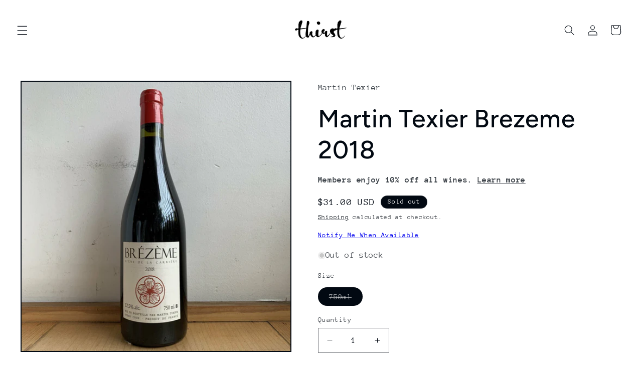

--- FILE ---
content_type: text/javascript; charset=utf-8
request_url: https://thirstmerchants.com/products/martin-texier-brezeme-2018.js
body_size: 326
content:
{"id":5270799843481,"title":"Martin Texier Brezeme 2018","handle":"martin-texier-brezeme-2018","description":"\u003cmeta charset=\"utf-8\"\u003e\u003cspan\u003e30-year-old Syrah vines. Half-destemmed, and pressed after a ten-day maceration. Élevage is done in concrete tank with no sulfur added. Very pretty, classic wine.\u003c\/span\u003e","published_at":"2020-06-05T16:52:38-04:00","created_at":"2020-06-05T16:55:03-04:00","vendor":"Martin Texier","type":"Red","tags":["Classic"],"price":3100,"price_min":3100,"price_max":3100,"available":false,"price_varies":false,"compare_at_price":null,"compare_at_price_min":0,"compare_at_price_max":0,"compare_at_price_varies":false,"variants":[{"id":44099822747906,"title":"750ml","option1":"750ml","option2":null,"option3":null,"sku":null,"requires_shipping":true,"taxable":true,"featured_image":null,"available":false,"name":"Martin Texier Brezeme 2018 - 750ml","public_title":"750ml","options":["750ml"],"price":3100,"weight":1814,"compare_at_price":null,"inventory_management":"shopify","barcode":null,"requires_selling_plan":false,"selling_plan_allocations":[]}],"images":["\/\/cdn.shopify.com\/s\/files\/1\/0090\/7372\/1401\/products\/image_7240aed9-20cd-4cff-a324-4aad0bdd1410.jpg?v=1600378211"],"featured_image":"\/\/cdn.shopify.com\/s\/files\/1\/0090\/7372\/1401\/products\/image_7240aed9-20cd-4cff-a324-4aad0bdd1410.jpg?v=1600378211","options":[{"name":"Size","position":1,"values":["750ml"]}],"url":"\/products\/martin-texier-brezeme-2018","media":[{"alt":null,"id":11328846725273,"position":1,"preview_image":{"aspect_ratio":1.0,"height":1200,"width":1200,"src":"https:\/\/cdn.shopify.com\/s\/files\/1\/0090\/7372\/1401\/products\/image_7240aed9-20cd-4cff-a324-4aad0bdd1410.jpg?v=1600378211"},"aspect_ratio":1.0,"height":1200,"media_type":"image","src":"https:\/\/cdn.shopify.com\/s\/files\/1\/0090\/7372\/1401\/products\/image_7240aed9-20cd-4cff-a324-4aad0bdd1410.jpg?v=1600378211","width":1200}],"requires_selling_plan":false,"selling_plan_groups":[]}